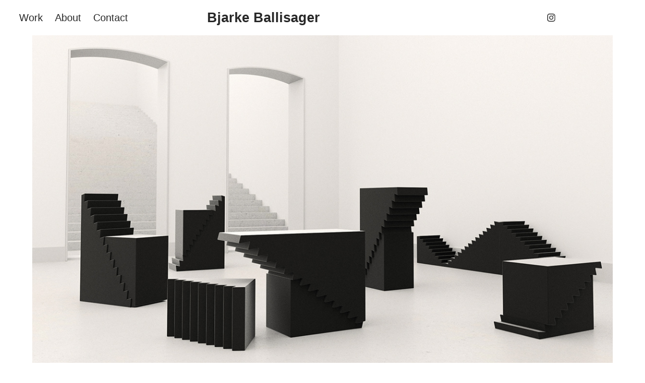

--- FILE ---
content_type: text/html; charset=utf-8
request_url: https://bjarkeballisager.com/together-and-apart-foam
body_size: 6087
content:
<!DOCTYPE HTML>
<html lang="en-US">
<head>
  <meta charset="UTF-8" />
  <meta name="viewport" content="width=device-width, initial-scale=1" />
      <meta name="twitter:card"  content="summary_large_image" />
      <meta name="twitter:site"  content="@AdobePortfolio" />
      <meta  property="og:title" content="Architect Bjarke Ballisager - Together and Apart: EVA foam" />
      <meta  property="og:image" content="https://cdn.myportfolio.com/09d67294-8678-472d-a408-d37500cc6aae/a10624d0-5193-455a-bb61-56bb5a37e559_rwc_0x118x1087x849x1087.jpg?h=34a11a93bb6e702ae0979456283bf7af" />
      <link rel="icon" href="[data-uri]"  />
      <link rel="stylesheet" href="/dist/css/main.css" type="text/css" />
      <link rel="stylesheet" href="https://cdn.myportfolio.com/09d67294-8678-472d-a408-d37500cc6aae/c644beb6a86d216b39883792e0245f121663206879.css?h=27d70f725b9d639167852d26752695ac" type="text/css" />
    <link rel="canonical" href="https://bjarkeballisager.com/together-and-apart-foam" />
      <title>Architect Bjarke Ballisager - Together and Apart: EVA foam</title>
    <script type="text/javascript" src="//use.typekit.net/ik/[base64].js?cb=35f77bfb8b50944859ea3d3804e7194e7a3173fb" async onload="
    try {
      window.Typekit.load();
    } catch (e) {
      console.warn('Typekit not loaded.');
    }
    "></script>
</head>
  <body class="transition-enabled">  <div class='page-background-video page-background-video-with-panel'>
  </div>
  <div class="js-responsive-nav">
    <div class="responsive-nav has-social">
      <div class="close-responsive-click-area js-close-responsive-nav">
        <div class="close-responsive-button"></div>
      </div>
          <nav class="nav-container" data-hover-hint="nav" data-hover-hint-placement="bottom-start">
                <div class="gallery-title"><a href="/work" >Work</a></div>
      <div class="page-title">
        <a href="/about" >About</a>
      </div>
      <div class="page-title">
        <a href="/contact" >Contact</a>
      </div>
          </nav>
        <div class="social pf-nav-social" data-context="theme.nav" data-hover-hint="navSocialIcons" data-hover-hint-placement="bottom-start">
          <ul>
                  <li>
                    <a href="https://www.instagram.com/bjarke.ballisager/" target="_blank">
                      <svg version="1.1" id="Layer_1" xmlns="http://www.w3.org/2000/svg" xmlns:xlink="http://www.w3.org/1999/xlink" viewBox="0 0 30 24" style="enable-background:new 0 0 30 24;" xml:space="preserve" class="icon">
                      <g>
                        <path d="M15,5.4c2.1,0,2.4,0,3.2,0c0.8,0,1.2,0.2,1.5,0.3c0.4,0.1,0.6,0.3,0.9,0.6c0.3,0.3,0.5,0.5,0.6,0.9
                          c0.1,0.3,0.2,0.7,0.3,1.5c0,0.8,0,1.1,0,3.2s0,2.4,0,3.2c0,0.8-0.2,1.2-0.3,1.5c-0.1,0.4-0.3,0.6-0.6,0.9c-0.3,0.3-0.5,0.5-0.9,0.6
                          c-0.3,0.1-0.7,0.2-1.5,0.3c-0.8,0-1.1,0-3.2,0s-2.4,0-3.2,0c-0.8,0-1.2-0.2-1.5-0.3c-0.4-0.1-0.6-0.3-0.9-0.6
                          c-0.3-0.3-0.5-0.5-0.6-0.9c-0.1-0.3-0.2-0.7-0.3-1.5c0-0.8,0-1.1,0-3.2s0-2.4,0-3.2c0-0.8,0.2-1.2,0.3-1.5c0.1-0.4,0.3-0.6,0.6-0.9
                          c0.3-0.3,0.5-0.5,0.9-0.6c0.3-0.1,0.7-0.2,1.5-0.3C12.6,5.4,12.9,5.4,15,5.4 M15,4c-2.2,0-2.4,0-3.3,0c-0.9,0-1.4,0.2-1.9,0.4
                          c-0.5,0.2-1,0.5-1.4,0.9C7.9,5.8,7.6,6.2,7.4,6.8C7.2,7.3,7.1,7.9,7,8.7C7,9.6,7,9.8,7,12s0,2.4,0,3.3c0,0.9,0.2,1.4,0.4,1.9
                          c0.2,0.5,0.5,1,0.9,1.4c0.4,0.4,0.9,0.7,1.4,0.9c0.5,0.2,1.1,0.3,1.9,0.4c0.9,0,1.1,0,3.3,0s2.4,0,3.3,0c0.9,0,1.4-0.2,1.9-0.4
                          c0.5-0.2,1-0.5,1.4-0.9c0.4-0.4,0.7-0.9,0.9-1.4c0.2-0.5,0.3-1.1,0.4-1.9c0-0.9,0-1.1,0-3.3s0-2.4,0-3.3c0-0.9-0.2-1.4-0.4-1.9
                          c-0.2-0.5-0.5-1-0.9-1.4c-0.4-0.4-0.9-0.7-1.4-0.9c-0.5-0.2-1.1-0.3-1.9-0.4C17.4,4,17.2,4,15,4L15,4L15,4z"/>
                        <path d="M15,7.9c-2.3,0-4.1,1.8-4.1,4.1s1.8,4.1,4.1,4.1s4.1-1.8,4.1-4.1S17.3,7.9,15,7.9L15,7.9z M15,14.7c-1.5,0-2.7-1.2-2.7-2.7
                          c0-1.5,1.2-2.7,2.7-2.7s2.7,1.2,2.7,2.7C17.7,13.5,16.5,14.7,15,14.7L15,14.7z"/>
                        <path d="M20.2,7.7c0,0.5-0.4,1-1,1s-1-0.4-1-1s0.4-1,1-1S20.2,7.2,20.2,7.7L20.2,7.7z"/>
                      </g>
                      </svg>
                    </a>
                  </li>
          </ul>
        </div>
    </div>
  </div>
    <header class="site-header js-site-header  js-fixed-nav" data-context="theme.nav" data-hover-hint="nav" data-hover-hint-placement="top-start">
        <nav class="nav-container" data-hover-hint="nav" data-hover-hint-placement="bottom-start">
                <div class="gallery-title"><a href="/work" >Work</a></div>
      <div class="page-title">
        <a href="/about" >About</a>
      </div>
      <div class="page-title">
        <a href="/contact" >Contact</a>
      </div>
        </nav>
        <div class="logo-wrap" data-context="theme.logo.header" data-hover-hint="logo" data-hover-hint-placement="bottom-start">
          <div class="logo e2e-site-logo-text logo-text  ">
              <a href="/work" class="preserve-whitespace">Bjarke Ballisager</a>

          </div>
        </div>
        <div class="social pf-nav-social" data-context="theme.nav" data-hover-hint="navSocialIcons" data-hover-hint-placement="bottom-start">
          <ul>
                  <li>
                    <a href="https://www.instagram.com/bjarke.ballisager/" target="_blank">
                      <svg version="1.1" id="Layer_1" xmlns="http://www.w3.org/2000/svg" xmlns:xlink="http://www.w3.org/1999/xlink" viewBox="0 0 30 24" style="enable-background:new 0 0 30 24;" xml:space="preserve" class="icon">
                      <g>
                        <path d="M15,5.4c2.1,0,2.4,0,3.2,0c0.8,0,1.2,0.2,1.5,0.3c0.4,0.1,0.6,0.3,0.9,0.6c0.3,0.3,0.5,0.5,0.6,0.9
                          c0.1,0.3,0.2,0.7,0.3,1.5c0,0.8,0,1.1,0,3.2s0,2.4,0,3.2c0,0.8-0.2,1.2-0.3,1.5c-0.1,0.4-0.3,0.6-0.6,0.9c-0.3,0.3-0.5,0.5-0.9,0.6
                          c-0.3,0.1-0.7,0.2-1.5,0.3c-0.8,0-1.1,0-3.2,0s-2.4,0-3.2,0c-0.8,0-1.2-0.2-1.5-0.3c-0.4-0.1-0.6-0.3-0.9-0.6
                          c-0.3-0.3-0.5-0.5-0.6-0.9c-0.1-0.3-0.2-0.7-0.3-1.5c0-0.8,0-1.1,0-3.2s0-2.4,0-3.2c0-0.8,0.2-1.2,0.3-1.5c0.1-0.4,0.3-0.6,0.6-0.9
                          c0.3-0.3,0.5-0.5,0.9-0.6c0.3-0.1,0.7-0.2,1.5-0.3C12.6,5.4,12.9,5.4,15,5.4 M15,4c-2.2,0-2.4,0-3.3,0c-0.9,0-1.4,0.2-1.9,0.4
                          c-0.5,0.2-1,0.5-1.4,0.9C7.9,5.8,7.6,6.2,7.4,6.8C7.2,7.3,7.1,7.9,7,8.7C7,9.6,7,9.8,7,12s0,2.4,0,3.3c0,0.9,0.2,1.4,0.4,1.9
                          c0.2,0.5,0.5,1,0.9,1.4c0.4,0.4,0.9,0.7,1.4,0.9c0.5,0.2,1.1,0.3,1.9,0.4c0.9,0,1.1,0,3.3,0s2.4,0,3.3,0c0.9,0,1.4-0.2,1.9-0.4
                          c0.5-0.2,1-0.5,1.4-0.9c0.4-0.4,0.7-0.9,0.9-1.4c0.2-0.5,0.3-1.1,0.4-1.9c0-0.9,0-1.1,0-3.3s0-2.4,0-3.3c0-0.9-0.2-1.4-0.4-1.9
                          c-0.2-0.5-0.5-1-0.9-1.4c-0.4-0.4-0.9-0.7-1.4-0.9c-0.5-0.2-1.1-0.3-1.9-0.4C17.4,4,17.2,4,15,4L15,4L15,4z"/>
                        <path d="M15,7.9c-2.3,0-4.1,1.8-4.1,4.1s1.8,4.1,4.1,4.1s4.1-1.8,4.1-4.1S17.3,7.9,15,7.9L15,7.9z M15,14.7c-1.5,0-2.7-1.2-2.7-2.7
                          c0-1.5,1.2-2.7,2.7-2.7s2.7,1.2,2.7,2.7C17.7,13.5,16.5,14.7,15,14.7L15,14.7z"/>
                        <path d="M20.2,7.7c0,0.5-0.4,1-1,1s-1-0.4-1-1s0.4-1,1-1S20.2,7.2,20.2,7.7L20.2,7.7z"/>
                      </g>
                      </svg>
                    </a>
                  </li>
          </ul>
        </div>
        <div class="hamburger-click-area js-hamburger">
          <div class="hamburger">
            <i></i>
            <i></i>
            <i></i>
          </div>
        </div>
    </header>
    <div class="header-placeholder"></div>
  <div class="site-wrap cfix js-site-wrap">
    <div class="site-container">
      <div class="site-content e2e-site-content">
        <main>
  <div class="page-container" data-context="page.page.container" data-hover-hint="pageContainer">
    <section class="page standard-modules">
      <div class="page-content js-page-content" data-context="pages" data-identity="id:p5ec9d8326949be85feb3e42ee95d817ed18fcf736c80791f93fa7">
        <div id="project-canvas" class="js-project-modules modules content">
          <div id="project-modules">
              
              
              
              
              
              
              
              <div class="project-module module media_collection project-module-media_collection" data-id="m5edea967a7219c582179761695d448c6fb2f92f2ea6f10cc765ef"  style="padding-top: px;
padding-bottom: px;
">
  <div class="grid--main js-grid-main" data-grid-max-images="
  ">
    <div class="grid__item-container js-grid-item-container" data-flex-grow="418.87226697353" style="width:418.87226697353px; flex-grow:418.87226697353;" data-width="1920" data-height="1191">
      <script type="text/html" class="js-lightbox-slide-content">
        <div class="grid__image-wrapper">
          <img src="https://cdn.myportfolio.com/09d67294-8678-472d-a408-d37500cc6aae/5bc3e6cc-3111-4e1a-bb76-321472a04f44_rw_1920.jpg?h=63dff1b2db9939ae622e455756b2c496" srcset="https://cdn.myportfolio.com/09d67294-8678-472d-a408-d37500cc6aae/5bc3e6cc-3111-4e1a-bb76-321472a04f44_rw_600.jpg?h=42580e4ab05d0d901105540c44d975c7 600w,https://cdn.myportfolio.com/09d67294-8678-472d-a408-d37500cc6aae/5bc3e6cc-3111-4e1a-bb76-321472a04f44_rw_1200.jpg?h=988a6055dccb438da2c11a08d211ae58 1200w,https://cdn.myportfolio.com/09d67294-8678-472d-a408-d37500cc6aae/5bc3e6cc-3111-4e1a-bb76-321472a04f44_rw_1920.jpg?h=63dff1b2db9939ae622e455756b2c496 1920w,"  sizes="(max-width: 1920px) 100vw, 1920px">
        <div>
      </script>
      <img
        class="grid__item-image js-grid__item-image grid__item-image-lazy js-lazy"
        src="[data-uri]"
        
        data-src="https://cdn.myportfolio.com/09d67294-8678-472d-a408-d37500cc6aae/5bc3e6cc-3111-4e1a-bb76-321472a04f44_rw_1920.jpg?h=63dff1b2db9939ae622e455756b2c496"
        data-srcset="https://cdn.myportfolio.com/09d67294-8678-472d-a408-d37500cc6aae/5bc3e6cc-3111-4e1a-bb76-321472a04f44_rw_600.jpg?h=42580e4ab05d0d901105540c44d975c7 600w,https://cdn.myportfolio.com/09d67294-8678-472d-a408-d37500cc6aae/5bc3e6cc-3111-4e1a-bb76-321472a04f44_rw_1200.jpg?h=988a6055dccb438da2c11a08d211ae58 1200w,https://cdn.myportfolio.com/09d67294-8678-472d-a408-d37500cc6aae/5bc3e6cc-3111-4e1a-bb76-321472a04f44_rw_1920.jpg?h=63dff1b2db9939ae622e455756b2c496 1920w,"
      >
      <span class="grid__item-filler" style="padding-bottom:62.071428571429%;"></span>
    </div>
    <div class="js-grid-spacer"></div>
  </div>
</div>

              
              
              
              
              
              
              
              <div class="project-module module text project-module-text align- js-project-module e2e-site-project-module-text">
  <div class="rich-text js-text-editable module-text"><div class="title">Together and Apart</div><div><div>Together and Apart is a multipurpose, modular, patent-pending furniture system for residential, hospitality, or even office use.</div><div>The primary unit consists of two wedges that interlock at a saw-toothed surface, allowing them to fit together at any of many different levels. This allows them to create a furniture in a wide, adjustable assortment of heights, widths, and shapes.</div><div>More than two wedges can be combined, making the range of options for chairs, benches, booster seats for kids, side tables, laptop desks, coffee tables, lounges, nightstands, and more nearly limitless.</div><div>The wedges are currently available in solid oak—seen elsewhere on this website—on a made-to-order basis, and will be available as seen here in a eco-friendly EVA foam soon!</div><div><br></div><div><span style="font-size:12px;" class="texteditor-inline-fontsize">Patent pending. All domestic and international rights reserved.</span></div></div></div>
</div>

              
              
              
              
              
              
              
              
              
              
              
              <div class="project-module module media_collection project-module-media_collection" data-id="m5ec9d832878d7a6dd51a0adb4394ea52db84e7ffb2081e885cb83"  style="padding-top: px;
padding-bottom: px;
">
  <div class="grid--main js-grid-main" data-grid-max-images="
  ">
    <div class="grid__item-container js-grid-item-container" data-flex-grow="260" style="width:260px; flex-grow:260;" data-width="1920" data-height="1920">
      <script type="text/html" class="js-lightbox-slide-content">
        <div class="grid__image-wrapper">
          <img src="https://cdn.myportfolio.com/09d67294-8678-472d-a408-d37500cc6aae/4d845d14-eb89-4a95-8cb6-e5995c868af1_rw_1920.jpg?h=64ac964576c26f6df323d4242216d6fd" srcset="https://cdn.myportfolio.com/09d67294-8678-472d-a408-d37500cc6aae/4d845d14-eb89-4a95-8cb6-e5995c868af1_rw_600.jpg?h=24b7414f7a474883b34f8fd0dd4111aa 600w,https://cdn.myportfolio.com/09d67294-8678-472d-a408-d37500cc6aae/4d845d14-eb89-4a95-8cb6-e5995c868af1_rw_1200.jpg?h=8e9f4c73db8407f20d3a7a8ba3eca655 1200w,https://cdn.myportfolio.com/09d67294-8678-472d-a408-d37500cc6aae/4d845d14-eb89-4a95-8cb6-e5995c868af1_rw_1920.jpg?h=64ac964576c26f6df323d4242216d6fd 1920w,"  sizes="(max-width: 1920px) 100vw, 1920px">
        <div>
      </script>
      <img
        class="grid__item-image js-grid__item-image grid__item-image-lazy js-lazy"
        src="[data-uri]"
        
        data-src="https://cdn.myportfolio.com/09d67294-8678-472d-a408-d37500cc6aae/4d845d14-eb89-4a95-8cb6-e5995c868af1_rw_1920.jpg?h=64ac964576c26f6df323d4242216d6fd"
        data-srcset="https://cdn.myportfolio.com/09d67294-8678-472d-a408-d37500cc6aae/4d845d14-eb89-4a95-8cb6-e5995c868af1_rw_600.jpg?h=24b7414f7a474883b34f8fd0dd4111aa 600w,https://cdn.myportfolio.com/09d67294-8678-472d-a408-d37500cc6aae/4d845d14-eb89-4a95-8cb6-e5995c868af1_rw_1200.jpg?h=8e9f4c73db8407f20d3a7a8ba3eca655 1200w,https://cdn.myportfolio.com/09d67294-8678-472d-a408-d37500cc6aae/4d845d14-eb89-4a95-8cb6-e5995c868af1_rw_1920.jpg?h=64ac964576c26f6df323d4242216d6fd 1920w,"
      >
      <span class="grid__item-filler" style="padding-bottom:100%;"></span>
    </div>
    <div class="grid__item-container js-grid-item-container" data-flex-grow="260" style="width:260px; flex-grow:260;" data-width="1920" data-height="1920">
      <script type="text/html" class="js-lightbox-slide-content">
        <div class="grid__image-wrapper">
          <img src="https://cdn.myportfolio.com/09d67294-8678-472d-a408-d37500cc6aae/cbf97f46-b959-4535-b2d7-1c79f03a29b0_rw_1920.jpg?h=ef4eb15104bd50098a4044528ad74000" srcset="https://cdn.myportfolio.com/09d67294-8678-472d-a408-d37500cc6aae/cbf97f46-b959-4535-b2d7-1c79f03a29b0_rw_600.jpg?h=a0f1e3aeee84bd28ef4f429e1f542ecd 600w,https://cdn.myportfolio.com/09d67294-8678-472d-a408-d37500cc6aae/cbf97f46-b959-4535-b2d7-1c79f03a29b0_rw_1200.jpg?h=2f95691307e2f740c30e129d2d320a40 1200w,https://cdn.myportfolio.com/09d67294-8678-472d-a408-d37500cc6aae/cbf97f46-b959-4535-b2d7-1c79f03a29b0_rw_1920.jpg?h=ef4eb15104bd50098a4044528ad74000 1920w,"  sizes="(max-width: 1920px) 100vw, 1920px">
        <div>
      </script>
      <img
        class="grid__item-image js-grid__item-image grid__item-image-lazy js-lazy"
        src="[data-uri]"
        
        data-src="https://cdn.myportfolio.com/09d67294-8678-472d-a408-d37500cc6aae/cbf97f46-b959-4535-b2d7-1c79f03a29b0_rw_1920.jpg?h=ef4eb15104bd50098a4044528ad74000"
        data-srcset="https://cdn.myportfolio.com/09d67294-8678-472d-a408-d37500cc6aae/cbf97f46-b959-4535-b2d7-1c79f03a29b0_rw_600.jpg?h=a0f1e3aeee84bd28ef4f429e1f542ecd 600w,https://cdn.myportfolio.com/09d67294-8678-472d-a408-d37500cc6aae/cbf97f46-b959-4535-b2d7-1c79f03a29b0_rw_1200.jpg?h=2f95691307e2f740c30e129d2d320a40 1200w,https://cdn.myportfolio.com/09d67294-8678-472d-a408-d37500cc6aae/cbf97f46-b959-4535-b2d7-1c79f03a29b0_rw_1920.jpg?h=ef4eb15104bd50098a4044528ad74000 1920w,"
      >
      <span class="grid__item-filler" style="padding-bottom:100%;"></span>
    </div>
    <div class="grid__item-container js-grid-item-container" data-flex-grow="260" style="width:260px; flex-grow:260;" data-width="1920" data-height="1920">
      <script type="text/html" class="js-lightbox-slide-content">
        <div class="grid__image-wrapper">
          <img src="https://cdn.myportfolio.com/09d67294-8678-472d-a408-d37500cc6aae/a6627f8c-9c6b-469c-a174-36f6049243a1_rw_1920.jpg?h=358f3f34f2e732182f858bb9135118bc" srcset="https://cdn.myportfolio.com/09d67294-8678-472d-a408-d37500cc6aae/a6627f8c-9c6b-469c-a174-36f6049243a1_rw_600.jpg?h=ca3fd03a1494a801be8d762b3b6f96de 600w,https://cdn.myportfolio.com/09d67294-8678-472d-a408-d37500cc6aae/a6627f8c-9c6b-469c-a174-36f6049243a1_rw_1200.jpg?h=26077003c39dbd952196183194e7efc6 1200w,https://cdn.myportfolio.com/09d67294-8678-472d-a408-d37500cc6aae/a6627f8c-9c6b-469c-a174-36f6049243a1_rw_1920.jpg?h=358f3f34f2e732182f858bb9135118bc 1920w,"  sizes="(max-width: 1920px) 100vw, 1920px">
        <div>
      </script>
      <img
        class="grid__item-image js-grid__item-image grid__item-image-lazy js-lazy"
        src="[data-uri]"
        
        data-src="https://cdn.myportfolio.com/09d67294-8678-472d-a408-d37500cc6aae/a6627f8c-9c6b-469c-a174-36f6049243a1_rw_1920.jpg?h=358f3f34f2e732182f858bb9135118bc"
        data-srcset="https://cdn.myportfolio.com/09d67294-8678-472d-a408-d37500cc6aae/a6627f8c-9c6b-469c-a174-36f6049243a1_rw_600.jpg?h=ca3fd03a1494a801be8d762b3b6f96de 600w,https://cdn.myportfolio.com/09d67294-8678-472d-a408-d37500cc6aae/a6627f8c-9c6b-469c-a174-36f6049243a1_rw_1200.jpg?h=26077003c39dbd952196183194e7efc6 1200w,https://cdn.myportfolio.com/09d67294-8678-472d-a408-d37500cc6aae/a6627f8c-9c6b-469c-a174-36f6049243a1_rw_1920.jpg?h=358f3f34f2e732182f858bb9135118bc 1920w,"
      >
      <span class="grid__item-filler" style="padding-bottom:100%;"></span>
    </div>
    <div class="grid__item-container js-grid-item-container" data-flex-grow="260" style="width:260px; flex-grow:260;" data-width="1920" data-height="1920">
      <script type="text/html" class="js-lightbox-slide-content">
        <div class="grid__image-wrapper">
          <img src="https://cdn.myportfolio.com/09d67294-8678-472d-a408-d37500cc6aae/5f28ebea-bcf3-4bae-afec-357549317ae3_rw_1920.jpg?h=54a1d46e02b0a7952be872350fadaf9d" srcset="https://cdn.myportfolio.com/09d67294-8678-472d-a408-d37500cc6aae/5f28ebea-bcf3-4bae-afec-357549317ae3_rw_600.jpg?h=00061600273c0f15e27bc7a4df3be9fa 600w,https://cdn.myportfolio.com/09d67294-8678-472d-a408-d37500cc6aae/5f28ebea-bcf3-4bae-afec-357549317ae3_rw_1200.jpg?h=a2adee1086e7516902869c3c7b8ff1a3 1200w,https://cdn.myportfolio.com/09d67294-8678-472d-a408-d37500cc6aae/5f28ebea-bcf3-4bae-afec-357549317ae3_rw_1920.jpg?h=54a1d46e02b0a7952be872350fadaf9d 1920w,"  sizes="(max-width: 1920px) 100vw, 1920px">
        <div>
      </script>
      <img
        class="grid__item-image js-grid__item-image grid__item-image-lazy js-lazy"
        src="[data-uri]"
        
        data-src="https://cdn.myportfolio.com/09d67294-8678-472d-a408-d37500cc6aae/5f28ebea-bcf3-4bae-afec-357549317ae3_rw_1920.jpg?h=54a1d46e02b0a7952be872350fadaf9d"
        data-srcset="https://cdn.myportfolio.com/09d67294-8678-472d-a408-d37500cc6aae/5f28ebea-bcf3-4bae-afec-357549317ae3_rw_600.jpg?h=00061600273c0f15e27bc7a4df3be9fa 600w,https://cdn.myportfolio.com/09d67294-8678-472d-a408-d37500cc6aae/5f28ebea-bcf3-4bae-afec-357549317ae3_rw_1200.jpg?h=a2adee1086e7516902869c3c7b8ff1a3 1200w,https://cdn.myportfolio.com/09d67294-8678-472d-a408-d37500cc6aae/5f28ebea-bcf3-4bae-afec-357549317ae3_rw_1920.jpg?h=54a1d46e02b0a7952be872350fadaf9d 1920w,"
      >
      <span class="grid__item-filler" style="padding-bottom:100%;"></span>
    </div>
    <div class="js-grid-spacer"></div>
  </div>
</div>

              
              
              
              
              
              
              
              
              
              
              
              <div class="project-module module tree project-module-tree js-js-project-module e2e-site-project-module-tree" >
  <div class="tree-wrapper valign-top">
      <div class="tree-child-wrapper" style="flex: 63">
        
        
        
        
        
        
        
        <div class="project-module module media_collection project-module-media_collection" data-id="m61a3f4c329a0f3616fc10ad857b6ea9977c6f7c9e1c3744b5b48c"  style="padding-top: px;
padding-bottom: px;
">
  <div class="grid--main js-grid-main" data-grid-max-images="
  ">
    <div class="grid__item-container js-grid-item-container" data-flex-grow="214.67224546722" style="width:214.67224546722px; flex-grow:214.67224546722;" data-width="1920" data-height="2325">
      <script type="text/html" class="js-lightbox-slide-content">
        <div class="grid__image-wrapper">
          <img src="https://cdn.myportfolio.com/09d67294-8678-472d-a408-d37500cc6aae/9ebc1e68-e520-4251-9f88-68319130fe6f_rw_1920.png?h=688b264eabc5bb82fff1178471166bb6" srcset="https://cdn.myportfolio.com/09d67294-8678-472d-a408-d37500cc6aae/9ebc1e68-e520-4251-9f88-68319130fe6f_rw_600.png?h=bd32c0767592b69c23c4dbc3329e76b1 600w,https://cdn.myportfolio.com/09d67294-8678-472d-a408-d37500cc6aae/9ebc1e68-e520-4251-9f88-68319130fe6f_rw_1200.png?h=885f0ac6688a66fd554d37dd3a86e909 1200w,https://cdn.myportfolio.com/09d67294-8678-472d-a408-d37500cc6aae/9ebc1e68-e520-4251-9f88-68319130fe6f_rw_1920.png?h=688b264eabc5bb82fff1178471166bb6 1920w,"  sizes="(max-width: 1920px) 100vw, 1920px">
        <div>
      </script>
      <img
        class="grid__item-image js-grid__item-image grid__item-image-lazy js-lazy"
        src="[data-uri]"
        
        data-src="https://cdn.myportfolio.com/09d67294-8678-472d-a408-d37500cc6aae/9ebc1e68-e520-4251-9f88-68319130fe6f_rw_1920.png?h=688b264eabc5bb82fff1178471166bb6"
        data-srcset="https://cdn.myportfolio.com/09d67294-8678-472d-a408-d37500cc6aae/9ebc1e68-e520-4251-9f88-68319130fe6f_rw_600.png?h=bd32c0767592b69c23c4dbc3329e76b1 600w,https://cdn.myportfolio.com/09d67294-8678-472d-a408-d37500cc6aae/9ebc1e68-e520-4251-9f88-68319130fe6f_rw_1200.png?h=885f0ac6688a66fd554d37dd3a86e909 1200w,https://cdn.myportfolio.com/09d67294-8678-472d-a408-d37500cc6aae/9ebc1e68-e520-4251-9f88-68319130fe6f_rw_1920.png?h=688b264eabc5bb82fff1178471166bb6 1920w,"
      >
      <span class="grid__item-filler" style="padding-bottom:121.11486486486%;"></span>
    </div>
    <div class="js-grid-spacer"></div>
  </div>
</div>

        
      </div>
      <div class="tree-child-wrapper" style="flex: 37">
        
        
        
        
        
        
        
        <div class="project-module module media_collection project-module-media_collection" data-id="m61a3f535b68e86fbea029b567e5f393dd5789318d5ec3c435ff48"  style="padding-top: px;
padding-bottom: px;
">
  <div class="grid--main js-grid-main" data-grid-max-images="  1
">
    <div class="grid__item-container js-grid-item-container" data-flex-grow="390" style="width:390px; flex-grow:390;" data-width="3840" data-height="2560">
      <script type="text/html" class="js-lightbox-slide-content">
        <div class="grid__image-wrapper">
          <img src="https://cdn.myportfolio.com/09d67294-8678-472d-a408-d37500cc6aae/c246e535-f620-432a-8d39-eec5739175ef_rw_3840.png?h=0814511ad9280519096db1208f075bcd" srcset="https://cdn.myportfolio.com/09d67294-8678-472d-a408-d37500cc6aae/c246e535-f620-432a-8d39-eec5739175ef_rw_600.png?h=9b9cca7d25d6eb215e6414c18bb33f54 600w,https://cdn.myportfolio.com/09d67294-8678-472d-a408-d37500cc6aae/c246e535-f620-432a-8d39-eec5739175ef_rw_1200.png?h=19a9bbdba87b858d7851f159aa7f52e8 1200w,https://cdn.myportfolio.com/09d67294-8678-472d-a408-d37500cc6aae/c246e535-f620-432a-8d39-eec5739175ef_rw_1920.png?h=abe35f7ba08e826819aa37c80d92c63f 1920w,https://cdn.myportfolio.com/09d67294-8678-472d-a408-d37500cc6aae/c246e535-f620-432a-8d39-eec5739175ef_rw_3840.png?h=0814511ad9280519096db1208f075bcd 3840w,"  sizes="(max-width: 3840px) 100vw, 3840px">
        <div>
      </script>
      <img
        class="grid__item-image js-grid__item-image grid__item-image-lazy js-lazy"
        src="[data-uri]"
        
        data-src="https://cdn.myportfolio.com/09d67294-8678-472d-a408-d37500cc6aae/c246e535-f620-432a-8d39-eec5739175ef_rw_3840.png?h=0814511ad9280519096db1208f075bcd"
        data-srcset="https://cdn.myportfolio.com/09d67294-8678-472d-a408-d37500cc6aae/c246e535-f620-432a-8d39-eec5739175ef_rw_600.png?h=9b9cca7d25d6eb215e6414c18bb33f54 600w,https://cdn.myportfolio.com/09d67294-8678-472d-a408-d37500cc6aae/c246e535-f620-432a-8d39-eec5739175ef_rw_1200.png?h=19a9bbdba87b858d7851f159aa7f52e8 1200w,https://cdn.myportfolio.com/09d67294-8678-472d-a408-d37500cc6aae/c246e535-f620-432a-8d39-eec5739175ef_rw_1920.png?h=abe35f7ba08e826819aa37c80d92c63f 1920w,https://cdn.myportfolio.com/09d67294-8678-472d-a408-d37500cc6aae/c246e535-f620-432a-8d39-eec5739175ef_rw_3840.png?h=0814511ad9280519096db1208f075bcd 3840w,"
      >
      <span class="grid__item-filler" style="padding-bottom:66.666666666667%;"></span>
    </div>
    <div class="grid__item-container js-grid-item-container" data-flex-grow="386.87258687259" style="width:386.87258687259px; flex-grow:386.87258687259;" data-width="3840" data-height="2580">
      <script type="text/html" class="js-lightbox-slide-content">
        <div class="grid__image-wrapper">
          <img src="https://cdn.myportfolio.com/09d67294-8678-472d-a408-d37500cc6aae/fe131fee-6791-447f-a0c4-941c5d5f378b_rw_3840.png?h=914742477877194f98d6cd3c48891aaa" srcset="https://cdn.myportfolio.com/09d67294-8678-472d-a408-d37500cc6aae/fe131fee-6791-447f-a0c4-941c5d5f378b_rw_600.png?h=402de38e25c02002a8fadb3ac37f8d46 600w,https://cdn.myportfolio.com/09d67294-8678-472d-a408-d37500cc6aae/fe131fee-6791-447f-a0c4-941c5d5f378b_rw_1200.png?h=2ce2fc9693c7d3b0dc9a7a349622cd74 1200w,https://cdn.myportfolio.com/09d67294-8678-472d-a408-d37500cc6aae/fe131fee-6791-447f-a0c4-941c5d5f378b_rw_1920.png?h=886ccd75e072444be72455943e973ff5 1920w,https://cdn.myportfolio.com/09d67294-8678-472d-a408-d37500cc6aae/fe131fee-6791-447f-a0c4-941c5d5f378b_rw_3840.png?h=914742477877194f98d6cd3c48891aaa 3840w,"  sizes="(max-width: 3840px) 100vw, 3840px">
        <div>
      </script>
      <img
        class="grid__item-image js-grid__item-image grid__item-image-lazy js-lazy"
        src="[data-uri]"
        
        data-src="https://cdn.myportfolio.com/09d67294-8678-472d-a408-d37500cc6aae/fe131fee-6791-447f-a0c4-941c5d5f378b_rw_3840.png?h=914742477877194f98d6cd3c48891aaa"
        data-srcset="https://cdn.myportfolio.com/09d67294-8678-472d-a408-d37500cc6aae/fe131fee-6791-447f-a0c4-941c5d5f378b_rw_600.png?h=402de38e25c02002a8fadb3ac37f8d46 600w,https://cdn.myportfolio.com/09d67294-8678-472d-a408-d37500cc6aae/fe131fee-6791-447f-a0c4-941c5d5f378b_rw_1200.png?h=2ce2fc9693c7d3b0dc9a7a349622cd74 1200w,https://cdn.myportfolio.com/09d67294-8678-472d-a408-d37500cc6aae/fe131fee-6791-447f-a0c4-941c5d5f378b_rw_1920.png?h=886ccd75e072444be72455943e973ff5 1920w,https://cdn.myportfolio.com/09d67294-8678-472d-a408-d37500cc6aae/fe131fee-6791-447f-a0c4-941c5d5f378b_rw_3840.png?h=914742477877194f98d6cd3c48891aaa 3840w,"
      >
      <span class="grid__item-filler" style="padding-bottom:67.205588822355%;"></span>
    </div>
    <div class="grid__item-container js-grid-item-container" data-flex-grow="380.88888888889" style="width:380.88888888889px; flex-grow:380.88888888889;" data-width="3840" data-height="2621">
      <script type="text/html" class="js-lightbox-slide-content">
        <div class="grid__image-wrapper">
          <img src="https://cdn.myportfolio.com/09d67294-8678-472d-a408-d37500cc6aae/77dcc360-9d48-4cf3-bc3f-365949874396_rw_3840.png?h=0b822a56db2ac16601ce2f70bc2b83ab" srcset="https://cdn.myportfolio.com/09d67294-8678-472d-a408-d37500cc6aae/77dcc360-9d48-4cf3-bc3f-365949874396_rw_600.png?h=ad42bc997756889f0a7c64e115f6bb88 600w,https://cdn.myportfolio.com/09d67294-8678-472d-a408-d37500cc6aae/77dcc360-9d48-4cf3-bc3f-365949874396_rw_1200.png?h=a364daf3d610c5ee1b4999e6eefab6cb 1200w,https://cdn.myportfolio.com/09d67294-8678-472d-a408-d37500cc6aae/77dcc360-9d48-4cf3-bc3f-365949874396_rw_1920.png?h=63d6f54d3f6631c457c817d66eaf5f6b 1920w,https://cdn.myportfolio.com/09d67294-8678-472d-a408-d37500cc6aae/77dcc360-9d48-4cf3-bc3f-365949874396_rw_3840.png?h=0b822a56db2ac16601ce2f70bc2b83ab 3840w,"  sizes="(max-width: 3840px) 100vw, 3840px">
        <div>
      </script>
      <img
        class="grid__item-image js-grid__item-image grid__item-image-lazy js-lazy"
        src="[data-uri]"
        
        data-src="https://cdn.myportfolio.com/09d67294-8678-472d-a408-d37500cc6aae/77dcc360-9d48-4cf3-bc3f-365949874396_rw_3840.png?h=0b822a56db2ac16601ce2f70bc2b83ab"
        data-srcset="https://cdn.myportfolio.com/09d67294-8678-472d-a408-d37500cc6aae/77dcc360-9d48-4cf3-bc3f-365949874396_rw_600.png?h=ad42bc997756889f0a7c64e115f6bb88 600w,https://cdn.myportfolio.com/09d67294-8678-472d-a408-d37500cc6aae/77dcc360-9d48-4cf3-bc3f-365949874396_rw_1200.png?h=a364daf3d610c5ee1b4999e6eefab6cb 1200w,https://cdn.myportfolio.com/09d67294-8678-472d-a408-d37500cc6aae/77dcc360-9d48-4cf3-bc3f-365949874396_rw_1920.png?h=63d6f54d3f6631c457c817d66eaf5f6b 1920w,https://cdn.myportfolio.com/09d67294-8678-472d-a408-d37500cc6aae/77dcc360-9d48-4cf3-bc3f-365949874396_rw_3840.png?h=0b822a56db2ac16601ce2f70bc2b83ab 3840w,"
      >
      <span class="grid__item-filler" style="padding-bottom:68.261376896149%;"></span>
    </div>
    <div class="js-grid-spacer"></div>
  </div>
</div>

        
      </div>
  </div>
</div>

          </div>
        </div>
      </div>
    </section>
        <section class="back-to-top" data-hover-hint="backToTop">
          <a href="#"><span class="arrow">&uarr;</span><span class="preserve-whitespace">Back to Top</span></a>
        </section>
        <a class="back-to-top-fixed js-back-to-top back-to-top-fixed-with-panel" data-hover-hint="backToTop" data-hover-hint-placement="top-start" href="#">
          <svg version="1.1" id="Layer_1" xmlns="http://www.w3.org/2000/svg" xmlns:xlink="http://www.w3.org/1999/xlink" x="0px" y="0px"
           viewBox="0 0 26 26" style="enable-background:new 0 0 26 26;" xml:space="preserve" class="icon icon-back-to-top">
          <g>
            <path d="M13.8,1.3L21.6,9c0.1,0.1,0.1,0.3,0.2,0.4c0.1,0.1,0.1,0.3,0.1,0.4s0,0.3-0.1,0.4c-0.1,0.1-0.1,0.3-0.3,0.4
              c-0.1,0.1-0.2,0.2-0.4,0.3c-0.2,0.1-0.3,0.1-0.4,0.1c-0.1,0-0.3,0-0.4-0.1c-0.2-0.1-0.3-0.2-0.4-0.3L14.2,5l0,19.1
              c0,0.2-0.1,0.3-0.1,0.5c0,0.1-0.1,0.3-0.3,0.4c-0.1,0.1-0.2,0.2-0.4,0.3c-0.1,0.1-0.3,0.1-0.5,0.1c-0.1,0-0.3,0-0.4-0.1
              c-0.1-0.1-0.3-0.1-0.4-0.3c-0.1-0.1-0.2-0.2-0.3-0.4c-0.1-0.1-0.1-0.3-0.1-0.5l0-19.1l-5.7,5.7C6,10.8,5.8,10.9,5.7,11
              c-0.1,0.1-0.3,0.1-0.4,0.1c-0.2,0-0.3,0-0.4-0.1c-0.1-0.1-0.3-0.2-0.4-0.3c-0.1-0.1-0.1-0.2-0.2-0.4C4.1,10.2,4,10.1,4.1,9.9
              c0-0.1,0-0.3,0.1-0.4c0-0.1,0.1-0.3,0.3-0.4l7.7-7.8c0.1,0,0.2-0.1,0.2-0.1c0,0,0.1-0.1,0.2-0.1c0.1,0,0.2,0,0.2-0.1
              c0.1,0,0.1,0,0.2,0c0,0,0.1,0,0.2,0c0.1,0,0.2,0,0.2,0.1c0.1,0,0.1,0.1,0.2,0.1C13.7,1.2,13.8,1.2,13.8,1.3z"/>
          </g>
          </svg>
        </a>
  </div>
              <footer class="site-footer" data-hover-hint="footer">
                  <div class="social pf-footer-social" data-context="theme.footer" data-hover-hint="footerSocialIcons">
                    <ul>
                            <li>
                              <a href="https://www.instagram.com/bjarke.ballisager/" target="_blank">
                                <svg version="1.1" id="Layer_1" xmlns="http://www.w3.org/2000/svg" xmlns:xlink="http://www.w3.org/1999/xlink" viewBox="0 0 30 24" style="enable-background:new 0 0 30 24;" xml:space="preserve" class="icon">
                                <g>
                                  <path d="M15,5.4c2.1,0,2.4,0,3.2,0c0.8,0,1.2,0.2,1.5,0.3c0.4,0.1,0.6,0.3,0.9,0.6c0.3,0.3,0.5,0.5,0.6,0.9
                                    c0.1,0.3,0.2,0.7,0.3,1.5c0,0.8,0,1.1,0,3.2s0,2.4,0,3.2c0,0.8-0.2,1.2-0.3,1.5c-0.1,0.4-0.3,0.6-0.6,0.9c-0.3,0.3-0.5,0.5-0.9,0.6
                                    c-0.3,0.1-0.7,0.2-1.5,0.3c-0.8,0-1.1,0-3.2,0s-2.4,0-3.2,0c-0.8,0-1.2-0.2-1.5-0.3c-0.4-0.1-0.6-0.3-0.9-0.6
                                    c-0.3-0.3-0.5-0.5-0.6-0.9c-0.1-0.3-0.2-0.7-0.3-1.5c0-0.8,0-1.1,0-3.2s0-2.4,0-3.2c0-0.8,0.2-1.2,0.3-1.5c0.1-0.4,0.3-0.6,0.6-0.9
                                    c0.3-0.3,0.5-0.5,0.9-0.6c0.3-0.1,0.7-0.2,1.5-0.3C12.6,5.4,12.9,5.4,15,5.4 M15,4c-2.2,0-2.4,0-3.3,0c-0.9,0-1.4,0.2-1.9,0.4
                                    c-0.5,0.2-1,0.5-1.4,0.9C7.9,5.8,7.6,6.2,7.4,6.8C7.2,7.3,7.1,7.9,7,8.7C7,9.6,7,9.8,7,12s0,2.4,0,3.3c0,0.9,0.2,1.4,0.4,1.9
                                    c0.2,0.5,0.5,1,0.9,1.4c0.4,0.4,0.9,0.7,1.4,0.9c0.5,0.2,1.1,0.3,1.9,0.4c0.9,0,1.1,0,3.3,0s2.4,0,3.3,0c0.9,0,1.4-0.2,1.9-0.4
                                    c0.5-0.2,1-0.5,1.4-0.9c0.4-0.4,0.7-0.9,0.9-1.4c0.2-0.5,0.3-1.1,0.4-1.9c0-0.9,0-1.1,0-3.3s0-2.4,0-3.3c0-0.9-0.2-1.4-0.4-1.9
                                    c-0.2-0.5-0.5-1-0.9-1.4c-0.4-0.4-0.9-0.7-1.4-0.9c-0.5-0.2-1.1-0.3-1.9-0.4C17.4,4,17.2,4,15,4L15,4L15,4z"/>
                                  <path d="M15,7.9c-2.3,0-4.1,1.8-4.1,4.1s1.8,4.1,4.1,4.1s4.1-1.8,4.1-4.1S17.3,7.9,15,7.9L15,7.9z M15,14.7c-1.5,0-2.7-1.2-2.7-2.7
                                    c0-1.5,1.2-2.7,2.7-2.7s2.7,1.2,2.7,2.7C17.7,13.5,16.5,14.7,15,14.7L15,14.7z"/>
                                  <path d="M20.2,7.7c0,0.5-0.4,1-1,1s-1-0.4-1-1s0.4-1,1-1S20.2,7.2,20.2,7.7L20.2,7.7z"/>
                                </g>
                                </svg>
                              </a>
                            </li>
                    </ul>
                  </div>
                <div class="footer-text">
                  
                </div>
              </footer>
        </main>
      </div>
    </div>
  </div>
</body>
<script type="text/javascript">
  // fix for Safari's back/forward cache
  window.onpageshow = function(e) {
    if (e.persisted) { window.location.reload(); }
  };
</script>
  <script type="text/javascript">var __config__ = {"page_id":"p5ec9d8326949be85feb3e42ee95d817ed18fcf736c80791f93fa7","theme":{"name":"marta"},"pageTransition":true,"linkTransition":true,"disableDownload":false,"localizedValidationMessages":{"required":"This field is required","Email":"This field must be a valid email address"},"lightbox":{"enabled":true,"color":{"opacity":0.94,"hex":"#fff"}},"cookie_banner":{"enabled":false}};</script>
  <script type="text/javascript" src="/site/translations?cb=35f77bfb8b50944859ea3d3804e7194e7a3173fb"></script>
  <script type="text/javascript" src="/dist/js/main.js?cb=35f77bfb8b50944859ea3d3804e7194e7a3173fb"></script>
</html>
